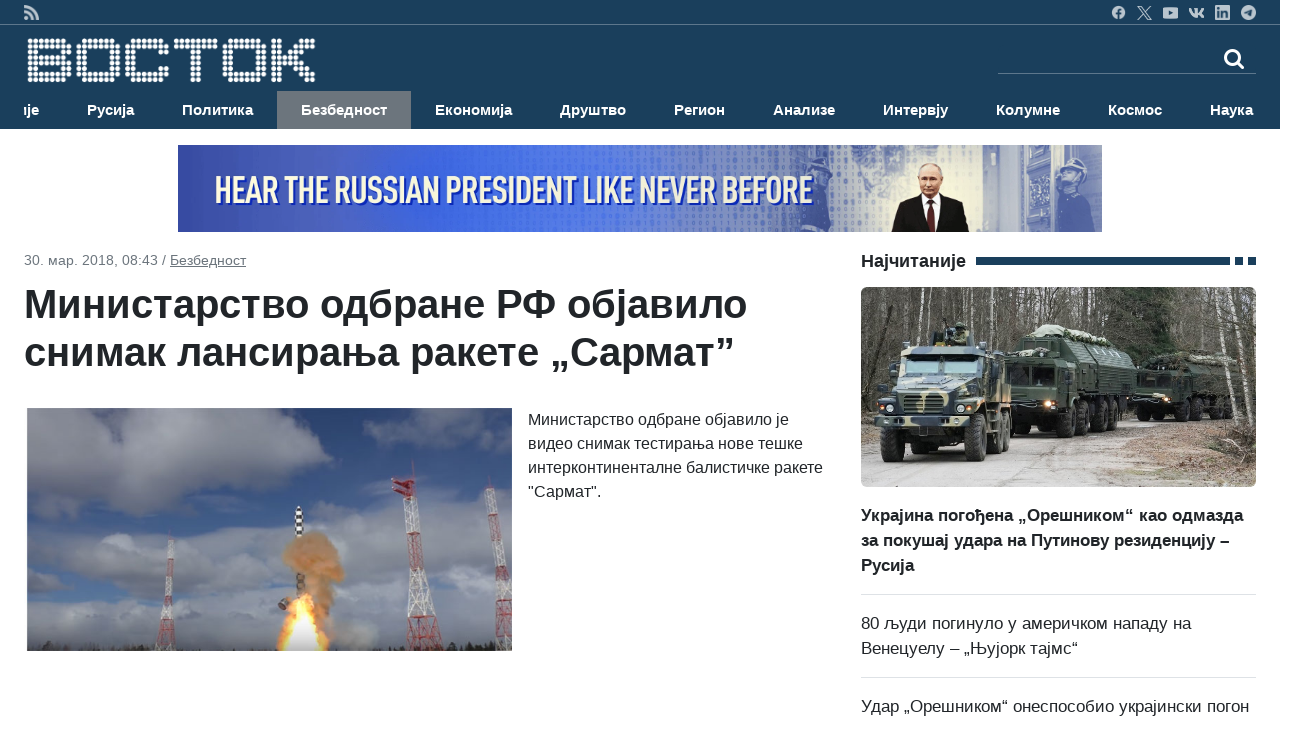

--- FILE ---
content_type: text/html; charset=UTF-8
request_url: https://vostok.rs/index.php?option=btg_novosti&catnovosti=7&idnovost=109055&Ministarstvo-odbrane-RF-objavilo-snimak-lansiranja-rakete-%EF%BF%BD%EF%BF%BD%EF%BF%BDSarmat%EF%BF%BD%EF%BF%BD%EF%BF%BD
body_size: 12025
content:


<!DOCTYPE html>
<html xmlns="http://www.w3.org/1999/xhtml" xml:lang="sr-rs" lang="sr-rs">

<head>
	<meta charset="utf-8">
	<meta http-equiv="X-UA-Compatible" content="IE=edge">
	<meta name="viewport" content="width=device-width, initial-scale=1">
	<title>Министарство одбране РФ објавило снимак лансирања ракете „Сармат”</title>

	<!-- <link href="sajt/sabloni2/css/bootstrap.min.css" rel="stylesheet"> -->
	<link href="https://cdn.jsdelivr.net/npm/bootstrap@5.3.3/dist/css/bootstrap.min.css" rel="stylesheet" integrity="sha384-QWTKZyjpPEjISv5WaRU9OFeRpok6YctnYmDr5pNlyT2bRjXh0JMhjY6hW+ALEwIH" crossorigin="anonymous">
	<link href="https://maxcdn.bootstrapcdn.com/font-awesome/4.2.0/css/font-awesome.min.css" rel="stylesheet">
	<link href="sajt/sabloni2/css/style_v2.css" rel="stylesheet">
	<link href="sajt/sabloni2/css/slajder_v2.css" rel="stylesheet">

	
	<meta name="keywords" content="Ministarstvo-odbrane-RF-objavilo-snimak-lansiranja-rakete-„Sarmat”, Министарство одбране РФ објавило снимак лансирања ракете „Сармат”">
	
	<meta name="description" content="Министарство одбране објавило је видео снимак тестирања нове тешке интерконтиненталне балистичке ракете &quot;Сармат&quot;.

Кратки 23-осекундни видео приказује лансирање ракете са космодрома ...">
	<meta property="og:site_name" content="ВОСТОК вести">
	<meta property="og:title" content="Министарство одбране РФ објавило снимак лансирања ракете „Сармат”" />
	<meta property="og:type" content="website" />
	<meta property="og:url" content="https://www.vostok.rs/index.php?option=btg_novosti&catnovosti=7&idnovost=109055&Ministarstvo-odbrane-RF-objavilo-snimak-lansiranja-rakete-%EF%BF%BD%EF%BF%BD%EF%BF%BDSarmat%EF%BF%BD%EF%BF%BD%EF%BF%BD" />
	<meta property="og:description" content="Министарство одбране објавило је видео снимак тестирања нове тешке интерконтиненталне балистичке ракете &quot;Сармат&quot;.

Кратки 23-осекундни видео приказује лансирање ракете са космодрома ..." />
	
	<meta property="og:image:width" content="1200" />
	<meta property="og:image:height" content="630" />

	<meta property="og:image" content="https://vostok.rs/sajt/doc/Image/novosti_sr/bezbednost/109055_vest_rusija-vesti-vostok.jpg"/>	
	<meta name="twitter:site" content="vostokvesti">
	<meta name="twitter:card" content="summary">
	<meta name="twitter:image:width" content="150">
	<meta name="twitter:image:height" content="150">

	<link rel="shortcut stilovi" href="sajt/sabloni2/img/favicon.ico" type="image/x-stilovi">
	<link rel="stilovi" href="sajt/sabloni2/img/fav.png" type="image/x-stilovi">
	<link rel="shortcut icon" href="sajt/static/favicon.ico" />

	<meta property="fb:admins" content="521605079" />
	<meta property="fb:app_id" content="107325186090942" />

	<link href="https://maxcdn.bootstrapcdn.com/font-awesome/4.2.0/css/font-awesome.min.css" rel="stylesheet">
	<link href='https://fonts.googleapis.com/css?family=Roboto+Condensed:700' rel='stylesheet' type='text/css'>
	<link href='https://fonts.googleapis.com/css?family=Ropa+Sans' rel='stylesheet' type='text/css'>

	<script src="sajt/sabloni2/js/jquery-1.11.3.min.js"></script>
	<script src="sajt/sabloni2/js/jquery-migrate-1.2.1.min.js"></script>

	<!-- REKLAME -->
	<script type="text/javascript" src="/sajt/js/jquery.cycle.all.min.js"></script>
	<script type="text/javascript">
		function RunMe() {
			$.fn.cycle.defaults.speed = 900;
			$.fn.cycle.defaults.timeout = 6000;

		}
		$(document).ready(
			function() {
				RunMe();
			}
		);
	</script>

	
		<script>
			//			    $(document).ready(function () {

			$('#fade-1C1').ready(function() {
				$('#fade-1C1').cycle({
					fx: 'fade'
				});
			});
			//			    });
		</script>

	
		<script>
			//			    $(document).ready(function () {

			$('#fadeD4').ready(function() {
				$('#fadeD4').cycle({
					fx: 'fade'
				});
			});
			//			    });
		</script>

	
		<script>
			//			    $(document).ready(function () {

			$('#fade12D4').ready(function() {
				$('#fade12D4').cycle({
					fx: 'fade'
				});
			});
			//			    });
		</script>

	
		<script>
			//			    $(document).ready(function () {

			$('#fade15D4').ready(function() {
				$('#fade15D4').cycle({
					fx: 'fade'
				});
			});
			//			    });
		</script>

	
		<script>
			//			    $(document).ready(function () {

			$('#fade16D4').ready(function() {
				$('#fade16D4').cycle({
					fx: 'fade'
				});
			});
			//			    });
		</script>

	
		<script>
			//			    $(document).ready(function () {

			$('#fade14D4').ready(function() {
				$('#fade14D4').cycle({
					fx: 'fade'
				});
			});
			//			    });
		</script>

	
		<script>
			//			    $(document).ready(function () {

			$('#fade11D4').ready(function() {
				$('#fade11D4').cycle({
					fx: 'fade'
				});
			});
			//			    });
		</script>

	
		<script>
			//			    $(document).ready(function () {

			$('#fade10D4').ready(function() {
				$('#fade10D4').cycle({
					fx: 'fade'
				});
			});
			//			    });
		</script>

	
		<script>
			//			    $(document).ready(function () {

			$('#fade4D4').ready(function() {
				$('#fade4D4').cycle({
					fx: 'fade'
				});
			});
			//			    });
		</script>

	
		<script>
			//			    $(document).ready(function () {

			$('#fade13D4').ready(function() {
				$('#fade13D4').cycle({
					fx: 'fade'
				});
			});
			//			    });
		</script>

	
		<script>
			//			    $(document).ready(function () {

			$('#fade5D4').ready(function() {
				$('#fade5D4').cycle({
					fx: 'fade'
				});
			});
			//			    });
		</script>

	
		<script>
			//			    $(document).ready(function () {

			$('#fade9D4').ready(function() {
				$('#fade9D4').cycle({
					fx: 'fade'
				});
			});
			//			    });
		</script>

	
		<script>
			//			    $(document).ready(function () {

			$('#fade8D4').ready(function() {
				$('#fade8D4').cycle({
					fx: 'fade'
				});
			});
			//			    });
		</script>

	
		<script>
			//			    $(document).ready(function () {

			$('#fade17D4').ready(function() {
				$('#fade17D4').cycle({
					fx: 'fade'
				});
			});
			//			    });
		</script>

	
		<script>
			//			    $(document).ready(function () {

			$('#fade3D4').ready(function() {
				$('#fade3D4').cycle({
					fx: 'fade'
				});
			});
			//			    });
		</script>

	
		<script>
			//			    $(document).ready(function () {

			$('#fade6D4').ready(function() {
				$('#fade6D4').cycle({
					fx: 'fade'
				});
			});
			//			    });
		</script>

	
		<script>
			//			    $(document).ready(function () {

			$('#fade7D4').ready(function() {
				$('#fade7D4').cycle({
					fx: 'fade'
				});
			});
			//			    });
		</script>

	
		<script>
			//			    $(document).ready(function () {

			$('#fade2D4').ready(function() {
				$('#fade2D4').cycle({
					fx: 'fade'
				});
			});
			//			    });
		</script>

	
		<script>
			//			    $(document).ready(function () {

			$('#fade1D4').ready(function() {
				$('#fade1D4').cycle({
					fx: 'fade'
				});
			});
			//			    });
		</script>

	
		<script>
			//			    $(document).ready(function () {

			$('#fadeD1').ready(function() {
				$('#fadeD1').cycle({
					fx: 'fade'
				});
			});
			//			    });
		</script>

	
		<script>
			//			    $(document).ready(function () {

			$('#fadeD3').ready(function() {
				$('#fadeD3').cycle({
					fx: 'fade'
				});
			});
			//			    });
		</script>

	
		<script>
			//			    $(document).ready(function () {

			$('#fade12D3').ready(function() {
				$('#fade12D3').cycle({
					fx: 'fade'
				});
			});
			//			    });
		</script>

	
		<script>
			//			    $(document).ready(function () {

			$('#fade15D3').ready(function() {
				$('#fade15D3').cycle({
					fx: 'fade'
				});
			});
			//			    });
		</script>

	
		<script>
			//			    $(document).ready(function () {

			$('#fade16D3').ready(function() {
				$('#fade16D3').cycle({
					fx: 'fade'
				});
			});
			//			    });
		</script>

	
		<script>
			//			    $(document).ready(function () {

			$('#fade14D3').ready(function() {
				$('#fade14D3').cycle({
					fx: 'fade'
				});
			});
			//			    });
		</script>

	
		<script>
			//			    $(document).ready(function () {

			$('#fade11D3').ready(function() {
				$('#fade11D3').cycle({
					fx: 'fade'
				});
			});
			//			    });
		</script>

	
		<script>
			//			    $(document).ready(function () {

			$('#fade10D3').ready(function() {
				$('#fade10D3').cycle({
					fx: 'fade'
				});
			});
			//			    });
		</script>

	
		<script>
			//			    $(document).ready(function () {

			$('#fade4D3').ready(function() {
				$('#fade4D3').cycle({
					fx: 'fade'
				});
			});
			//			    });
		</script>

	
		<script>
			//			    $(document).ready(function () {

			$('#fade13D3').ready(function() {
				$('#fade13D3').cycle({
					fx: 'fade'
				});
			});
			//			    });
		</script>

	
		<script>
			//			    $(document).ready(function () {

			$('#fade5D3').ready(function() {
				$('#fade5D3').cycle({
					fx: 'fade'
				});
			});
			//			    });
		</script>

	
		<script>
			//			    $(document).ready(function () {

			$('#fade9D3').ready(function() {
				$('#fade9D3').cycle({
					fx: 'fade'
				});
			});
			//			    });
		</script>

	
		<script>
			//			    $(document).ready(function () {

			$('#fade8D3').ready(function() {
				$('#fade8D3').cycle({
					fx: 'fade'
				});
			});
			//			    });
		</script>

	
		<script>
			//			    $(document).ready(function () {

			$('#fade17D3').ready(function() {
				$('#fade17D3').cycle({
					fx: 'fade'
				});
			});
			//			    });
		</script>

	
		<script>
			//			    $(document).ready(function () {

			$('#fade3D3').ready(function() {
				$('#fade3D3').cycle({
					fx: 'fade'
				});
			});
			//			    });
		</script>

	
		<script>
			//			    $(document).ready(function () {

			$('#fade6D3').ready(function() {
				$('#fade6D3').cycle({
					fx: 'fade'
				});
			});
			//			    });
		</script>

	
		<script>
			//			    $(document).ready(function () {

			$('#fade6D2').ready(function() {
				$('#fade6D2').cycle({
					fx: 'fade'
				});
			});
			//			    });
		</script>

	
		<script>
			//			    $(document).ready(function () {

			$('#fade7D2').ready(function() {
				$('#fade7D2').cycle({
					fx: 'fade'
				});
			});
			//			    });
		</script>

	
		<script>
			//			    $(document).ready(function () {

			$('#fade7D3').ready(function() {
				$('#fade7D3').cycle({
					fx: 'fade'
				});
			});
			//			    });
		</script>

	
		<script>
			//			    $(document).ready(function () {

			$('#fade2D3').ready(function() {
				$('#fade2D3').cycle({
					fx: 'fade'
				});
			});
			//			    });
		</script>

	
		<script>
			//			    $(document).ready(function () {

			$('#fadeD2').ready(function() {
				$('#fadeD2').cycle({
					fx: 'fade'
				});
			});
			//			    });
		</script>

	
		<script>
			//			    $(document).ready(function () {

			$('#fade12D2').ready(function() {
				$('#fade12D2').cycle({
					fx: 'fade'
				});
			});
			//			    });
		</script>

	
		<script>
			//			    $(document).ready(function () {

			$('#fade15D2').ready(function() {
				$('#fade15D2').cycle({
					fx: 'fade'
				});
			});
			//			    });
		</script>

	
		<script>
			//			    $(document).ready(function () {

			$('#fade16D2').ready(function() {
				$('#fade16D2').cycle({
					fx: 'fade'
				});
			});
			//			    });
		</script>

	
		<script>
			//			    $(document).ready(function () {

			$('#fade14D2').ready(function() {
				$('#fade14D2').cycle({
					fx: 'fade'
				});
			});
			//			    });
		</script>

	
		<script>
			//			    $(document).ready(function () {

			$('#fade11D2').ready(function() {
				$('#fade11D2').cycle({
					fx: 'fade'
				});
			});
			//			    });
		</script>

	
		<script>
			//			    $(document).ready(function () {

			$('#fade10D2').ready(function() {
				$('#fade10D2').cycle({
					fx: 'fade'
				});
			});
			//			    });
		</script>

	
		<script>
			//			    $(document).ready(function () {

			$('#fade4D2').ready(function() {
				$('#fade4D2').cycle({
					fx: 'fade'
				});
			});
			//			    });
		</script>

	
		<script>
			//			    $(document).ready(function () {

			$('#fade13D2').ready(function() {
				$('#fade13D2').cycle({
					fx: 'fade'
				});
			});
			//			    });
		</script>

	
		<script>
			//			    $(document).ready(function () {

			$('#fade5D2').ready(function() {
				$('#fade5D2').cycle({
					fx: 'fade'
				});
			});
			//			    });
		</script>

	
		<script>
			//			    $(document).ready(function () {

			$('#fade9D2').ready(function() {
				$('#fade9D2').cycle({
					fx: 'fade'
				});
			});
			//			    });
		</script>

	
		<script>
			//			    $(document).ready(function () {

			$('#fade8D2').ready(function() {
				$('#fade8D2').cycle({
					fx: 'fade'
				});
			});
			//			    });
		</script>

	
		<script>
			//			    $(document).ready(function () {

			$('#fade17D2').ready(function() {
				$('#fade17D2').cycle({
					fx: 'fade'
				});
			});
			//			    });
		</script>

	
		<script>
			//			    $(document).ready(function () {

			$('#fade3D2').ready(function() {
				$('#fade3D2').cycle({
					fx: 'fade'
				});
			});
			//			    });
		</script>

	
		<script>
			//			    $(document).ready(function () {

			$('#fade2D2').ready(function() {
				$('#fade2D2').cycle({
					fx: 'fade'
				});
			});
			//			    });
		</script>

	
		<script>
			//			    $(document).ready(function () {

			$('#fade1D2').ready(function() {
				$('#fade1D2').cycle({
					fx: 'fade'
				});
			});
			//			    });
		</script>

	
		<script>
			//			    $(document).ready(function () {

			$('#fade1D3').ready(function() {
				$('#fade1D3').cycle({
					fx: 'fade'
				});
			});
			//			    });
		</script>

	
		<script>
			//			    $(document).ready(function () {

			$('#fade-1C3').ready(function() {
				$('#fade-1C3').cycle({
					fx: 'fade'
				});
			});
			//			    });
		</script>

	
		<script>
			//			    $(document).ready(function () {

			$('#fade-1IS').ready(function() {
				$('#fade-1IS').cycle({
					fx: 'fade'
				});
			});
			//			    });
		</script>

	
		<script>
			//			    $(document).ready(function () {

			$('#fade-1IS').ready(function() {
				$('#fade-1IS').cycle({
					fx: 'fade'
				});
			});
			//			    });
		</script>

	
		<script>
			//			    $(document).ready(function () {

			$('#fade-1IS').ready(function() {
				$('#fade-1IS').cycle({
					fx: 'fade'
				});
			});
			//			    });
		</script>

	
		<script>
			//			    $(document).ready(function () {

			$('#fade-1IS').ready(function() {
				$('#fade-1IS').cycle({
					fx: 'fade'
				});
			});
			//			    });
		</script>

	
		<script>
			//			    $(document).ready(function () {

			$('#fade-1IS').ready(function() {
				$('#fade-1IS').cycle({
					fx: 'fade'
				});
			});
			//			    });
		</script>

	
		<script>
			//			    $(document).ready(function () {

			$('#fade-1IS').ready(function() {
				$('#fade-1IS').cycle({
					fx: 'fade'
				});
			});
			//			    });
		</script>

	
		<script>
			//			    $(document).ready(function () {

			$('#fade-1IS').ready(function() {
				$('#fade-1IS').cycle({
					fx: 'fade'
				});
			});
			//			    });
		</script>

	
		<script>
			//			    $(document).ready(function () {

			$('#fade-1IS').ready(function() {
				$('#fade-1IS').cycle({
					fx: 'fade'
				});
			});
			//			    });
		</script>

	
		<script>
			//			    $(document).ready(function () {

			$('#fade-1IS').ready(function() {
				$('#fade-1IS').cycle({
					fx: 'fade'
				});
			});
			//			    });
		</script>

	
		<script>
			//			    $(document).ready(function () {

			$('#fade-1IS').ready(function() {
				$('#fade-1IS').cycle({
					fx: 'fade'
				});
			});
			//			    });
		</script>

	
		<script>
			//			    $(document).ready(function () {

			$('#fade7D5').ready(function() {
				$('#fade7D5').cycle({
					fx: 'fade'
				});
			});
			//			    });
		</script>

	
		<script>
			//			    $(document).ready(function () {

			$('#fade6D5').ready(function() {
				$('#fade6D5').cycle({
					fx: 'fade'
				});
			});
			//			    });
		</script>

	
		<script>
			//			    $(document).ready(function () {

			$('#fade2D5').ready(function() {
				$('#fade2D5').cycle({
					fx: 'fade'
				});
			});
			//			    });
		</script>

	
		<script>
			//			    $(document).ready(function () {

			$('#fade1D5').ready(function() {
				$('#fade1D5').cycle({
					fx: 'fade'
				});
			});
			//			    });
		</script>

	
		<script>
			//			    $(document).ready(function () {

			$('#fade-1C4').ready(function() {
				$('#fade-1C4').cycle({
					fx: 'fade'
				});
			});
			//			    });
		</script>

	
		<script>
			//			    $(document).ready(function () {

			$('#fade-1C5').ready(function() {
				$('#fade-1C5').cycle({
					fx: 'fade'
				});
			});
			//			    });
		</script>

	
		<script>
			//			    $(document).ready(function () {

			$('#fade14D1').ready(function() {
				$('#fade14D1').cycle({
					fx: 'fade'
				});
			});
			//			    });
		</script>

	
		<script>
			//			    $(document).ready(function () {

			$('#fade18D1').ready(function() {
				$('#fade18D1').cycle({
					fx: 'fade'
				});
			});
			//			    });
		</script>

	
		<script>
			//			    $(document).ready(function () {

			$('#fade11D1').ready(function() {
				$('#fade11D1').cycle({
					fx: 'fade'
				});
			});
			//			    });
		</script>

	
		<script>
			//			    $(document).ready(function () {

			$('#fade1D1').ready(function() {
				$('#fade1D1').cycle({
					fx: 'fade'
				});
			});
			//			    });
		</script>

	
		<script>
			//			    $(document).ready(function () {

			$('#fade2D1').ready(function() {
				$('#fade2D1').cycle({
					fx: 'fade'
				});
			});
			//			    });
		</script>

	
		<script>
			//			    $(document).ready(function () {

			$('#fade4D1').ready(function() {
				$('#fade4D1').cycle({
					fx: 'fade'
				});
			});
			//			    });
		</script>

	
		<script>
			//			    $(document).ready(function () {

			$('#fade12D1').ready(function() {
				$('#fade12D1').cycle({
					fx: 'fade'
				});
			});
			//			    });
		</script>

	
		<script>
			//			    $(document).ready(function () {

			$('#fade10D1').ready(function() {
				$('#fade10D1').cycle({
					fx: 'fade'
				});
			});
			//			    });
		</script>

	
		<script>
			//			    $(document).ready(function () {

			$('#fade10D1').ready(function() {
				$('#fade10D1').cycle({
					fx: 'fade'
				});
			});
			//			    });
		</script>

	
		<script>
			//			    $(document).ready(function () {

			$('#fade13D1').ready(function() {
				$('#fade13D1').cycle({
					fx: 'fade'
				});
			});
			//			    });
		</script>

	
		<script>
			//			    $(document).ready(function () {

			$('#fade5D1').ready(function() {
				$('#fade5D1').cycle({
					fx: 'fade'
				});
			});
			//			    });
		</script>

	
		<script>
			//			    $(document).ready(function () {

			$('#fade9D1').ready(function() {
				$('#fade9D1').cycle({
					fx: 'fade'
				});
			});
			//			    });
		</script>

	
		<script>
			//			    $(document).ready(function () {

			$('#fade15D1').ready(function() {
				$('#fade15D1').cycle({
					fx: 'fade'
				});
			});
			//			    });
		</script>

	
		<script>
			//			    $(document).ready(function () {

			$('#fade16D1').ready(function() {
				$('#fade16D1').cycle({
					fx: 'fade'
				});
			});
			//			    });
		</script>

	
		<script>
			//			    $(document).ready(function () {

			$('#fade6D1').ready(function() {
				$('#fade6D1').cycle({
					fx: 'fade'
				});
			});
			//			    });
		</script>

	
		<script>
			//			    $(document).ready(function () {

			$('#fade3D1').ready(function() {
				$('#fade3D1').cycle({
					fx: 'fade'
				});
			});
			//			    });
		</script>

	
		<script>
			//			    $(document).ready(function () {

			$('#fade17D1').ready(function() {
				$('#fade17D1').cycle({
					fx: 'fade'
				});
			});
			//			    });
		</script>

	
		<script>
			//			    $(document).ready(function () {

			$('#fade8D1').ready(function() {
				$('#fade8D1').cycle({
					fx: 'fade'
				});
			});
			//			    });
		</script>

	
		<script>
			//			    $(document).ready(function () {

			$('#fade7D1').ready(function() {
				$('#fade7D1').cycle({
					fx: 'fade'
				});
			});
			//			    });
		</script>

	
		<script>
			//			    $(document).ready(function () {

			$('#fade-1C2').ready(function() {
				$('#fade-1C2').cycle({
					fx: 'fade'
				});
			});
			//			    });
		</script>

	
		<script>
			//			    $(document).ready(function () {

			$('#fade7PD').ready(function() {
				$('#fade7PD').cycle({
					fx: 'fade'
				});
			});
			//			    });
		</script>

	
		<script>
			//			    $(document).ready(function () {

			$('#fade2PD').ready(function() {
				$('#fade2PD').cycle({
					fx: 'fade'
				});
			});
			//			    });
		</script>

	
		<script>
			//			    $(document).ready(function () {

			$('#fade6PD').ready(function() {
				$('#fade6PD').cycle({
					fx: 'fade'
				});
			});
			//			    });
		</script>

	
		<script>
			//			    $(document).ready(function () {

			$('#fade1PD').ready(function() {
				$('#fade1PD').cycle({
					fx: 'fade'
				});
			});
			//			    });
		</script>

	
		<script>
			//			    $(document).ready(function () {

			$('#fade12PD').ready(function() {
				$('#fade12PD').cycle({
					fx: 'fade'
				});
			});
			//			    });
		</script>

	
		<script>
			//			    $(document).ready(function () {

			$('#fade15PD').ready(function() {
				$('#fade15PD').cycle({
					fx: 'fade'
				});
			});
			//			    });
		</script>

	
		<script>
			//			    $(document).ready(function () {

			$('#fade16PD').ready(function() {
				$('#fade16PD').cycle({
					fx: 'fade'
				});
			});
			//			    });
		</script>

	
		<script>
			//			    $(document).ready(function () {

			$('#fade14PD').ready(function() {
				$('#fade14PD').cycle({
					fx: 'fade'
				});
			});
			//			    });
		</script>

	
		<script>
			//			    $(document).ready(function () {

			$('#fade13PD').ready(function() {
				$('#fade13PD').cycle({
					fx: 'fade'
				});
			});
			//			    });
		</script>

	
		<script>
			//			    $(document).ready(function () {

			$('#fade17PD').ready(function() {
				$('#fade17PD').cycle({
					fx: 'fade'
				});
			});
			//			    });
		</script>

	
		<script>
			//			    $(document).ready(function () {

			$('#fade11PD').ready(function() {
				$('#fade11PD').cycle({
					fx: 'fade'
				});
			});
			//			    });
		</script>

	
		<script>
			//			    $(document).ready(function () {

			$('#fade9PD').ready(function() {
				$('#fade9PD').cycle({
					fx: 'fade'
				});
			});
			//			    });
		</script>

	
		<script>
			//			    $(document).ready(function () {

			$('#fade5PD').ready(function() {
				$('#fade5PD').cycle({
					fx: 'fade'
				});
			});
			//			    });
		</script>

	
		<script>
			//			    $(document).ready(function () {

			$('#fade10PD').ready(function() {
				$('#fade10PD').cycle({
					fx: 'fade'
				});
			});
			//			    });
		</script>

	
		<script>
			//			    $(document).ready(function () {

			$('#fade4PD').ready(function() {
				$('#fade4PD').cycle({
					fx: 'fade'
				});
			});
			//			    });
		</script>

	
		<script>
			//			    $(document).ready(function () {

			$('#fade15V').ready(function() {
				$('#fade15V').cycle({
					fx: 'fade'
				});
			});
			//			    });
		</script>

	
		<script>
			//			    $(document).ready(function () {

			$('#fade16V').ready(function() {
				$('#fade16V').cycle({
					fx: 'fade'
				});
			});
			//			    });
		</script>

	
		<script>
			//			    $(document).ready(function () {

			$('#fade14V').ready(function() {
				$('#fade14V').cycle({
					fx: 'fade'
				});
			});
			//			    });
		</script>

	
		<script>
			//			    $(document).ready(function () {

			$('#fade13V').ready(function() {
				$('#fade13V').cycle({
					fx: 'fade'
				});
			});
			//			    });
		</script>

	
		<script>
			//			    $(document).ready(function () {

			$('#fade17V').ready(function() {
				$('#fade17V').cycle({
					fx: 'fade'
				});
			});
			//			    });
		</script>

	
		<script>
			//			    $(document).ready(function () {

			$('#fade6V').ready(function() {
				$('#fade6V').cycle({
					fx: 'fade'
				});
			});
			//			    });
		</script>

	
		<script>
			//			    $(document).ready(function () {

			$('#fade12V').ready(function() {
				$('#fade12V').cycle({
					fx: 'fade'
				});
			});
			//			    });
		</script>

	
		<script>
			//			    $(document).ready(function () {

			$('#fade1V').ready(function() {
				$('#fade1V').cycle({
					fx: 'fade'
				});
			});
			//			    });
		</script>

	
		<script>
			//			    $(document).ready(function () {

			$('#fade11V').ready(function() {
				$('#fade11V').cycle({
					fx: 'fade'
				});
			});
			//			    });
		</script>

	
		<script>
			//			    $(document).ready(function () {

			$('#fade9V').ready(function() {
				$('#fade9V').cycle({
					fx: 'fade'
				});
			});
			//			    });
		</script>

	
		<script>
			//			    $(document).ready(function () {

			$('#fade5V').ready(function() {
				$('#fade5V').cycle({
					fx: 'fade'
				});
			});
			//			    });
		</script>

	
		<script>
			//			    $(document).ready(function () {

			$('#fade10V').ready(function() {
				$('#fade10V').cycle({
					fx: 'fade'
				});
			});
			//			    });
		</script>

	
		<script>
			//			    $(document).ready(function () {

			$('#fade4V').ready(function() {
				$('#fade4V').cycle({
					fx: 'fade'
				});
			});
			//			    });
		</script>

	
		<script>
			//			    $(document).ready(function () {

			$('#fade8V').ready(function() {
				$('#fade8V').cycle({
					fx: 'fade'
				});
			});
			//			    });
		</script>

	
		<script>
			//			    $(document).ready(function () {

			$('#fade3V').ready(function() {
				$('#fade3V').cycle({
					fx: 'fade'
				});
			});
			//			    });
		</script>

	
		<script>
			//			    $(document).ready(function () {

			$('#fade7V').ready(function() {
				$('#fade7V').cycle({
					fx: 'fade'
				});
			});
			//			    });
		</script>

	
		<script>
			//			    $(document).ready(function () {

			$('#fade2V').ready(function() {
				$('#fade2V').cycle({
					fx: 'fade'
				});
			});
			//			    });
		</script>

	
		<script>
			//			    $(document).ready(function () {

			$('#fade15V').ready(function() {
				$('#fade15V').cycle({
					fx: 'fade'
				});
			});
			//			    });
		</script>

	
		<script>
			//			    $(document).ready(function () {

			$('#fade12V').ready(function() {
				$('#fade12V').cycle({
					fx: 'fade'
				});
			});
			//			    });
		</script>

	
		<script>
			//			    $(document).ready(function () {

			$('#fade16V').ready(function() {
				$('#fade16V').cycle({
					fx: 'fade'
				});
			});
			//			    });
		</script>

	
		<script>
			//			    $(document).ready(function () {

			$('#fade14V').ready(function() {
				$('#fade14V').cycle({
					fx: 'fade'
				});
			});
			//			    });
		</script>

	
		<script>
			//			    $(document).ready(function () {

			$('#fade13V').ready(function() {
				$('#fade13V').cycle({
					fx: 'fade'
				});
			});
			//			    });
		</script>

	
		<script>
			//			    $(document).ready(function () {

			$('#fade17V').ready(function() {
				$('#fade17V').cycle({
					fx: 'fade'
				});
			});
			//			    });
		</script>

	
		<script>
			//			    $(document).ready(function () {

			$('#fade11V').ready(function() {
				$('#fade11V').cycle({
					fx: 'fade'
				});
			});
			//			    });
		</script>

	
		<script>
			//			    $(document).ready(function () {

			$('#fade9V').ready(function() {
				$('#fade9V').cycle({
					fx: 'fade'
				});
			});
			//			    });
		</script>

	
		<script>
			//			    $(document).ready(function () {

			$('#fade5V').ready(function() {
				$('#fade5V').cycle({
					fx: 'fade'
				});
			});
			//			    });
		</script>

	
		<script>
			//			    $(document).ready(function () {

			$('#fade10V').ready(function() {
				$('#fade10V').cycle({
					fx: 'fade'
				});
			});
			//			    });
		</script>

	
		<script>
			//			    $(document).ready(function () {

			$('#fade1V').ready(function() {
				$('#fade1V').cycle({
					fx: 'fade'
				});
			});
			//			    });
		</script>

	
		<script>
			//			    $(document).ready(function () {

			$('#fade6V').ready(function() {
				$('#fade6V').cycle({
					fx: 'fade'
				});
			});
			//			    });
		</script>

	
		<script>
			//			    $(document).ready(function () {

			$('#fade2V').ready(function() {
				$('#fade2V').cycle({
					fx: 'fade'
				});
			});
			//			    });
		</script>

	
		<script>
			//			    $(document).ready(function () {

			$('#fade3V').ready(function() {
				$('#fade3V').cycle({
					fx: 'fade'
				});
			});
			//			    });
		</script>

	
		<script>
			//			    $(document).ready(function () {

			$('#fade8V').ready(function() {
				$('#fade8V').cycle({
					fx: 'fade'
				});
			});
			//			    });
		</script>

	
		<script>
			//			    $(document).ready(function () {

			$('#fade4V').ready(function() {
				$('#fade4V').cycle({
					fx: 'fade'
				});
			});
			//			    });
		</script>

	
		<script>
			//			    $(document).ready(function () {

			$('#fade7V').ready(function() {
				$('#fade7V').cycle({
					fx: 'fade'
				});
			});
			//			    });
		</script>

	
		<script>
			//			    $(document).ready(function () {

			$('#fade-1V').ready(function() {
				$('#fade-1V').cycle({
					fx: 'fade'
				});
			});
			//			    });
		</script>

	
		<script>
			//			    $(document).ready(function () {

			$('#fadeV').ready(function() {
				$('#fadeV').cycle({
					fx: 'fade'
				});
			});
			//			    });
		</script>

	
		<script>
			//			    $(document).ready(function () {

			$('#fade-1V').ready(function() {
				$('#fade-1V').cycle({
					fx: 'fade'
				});
			});
			//			    });
		</script>

	
		<script>
			//			    $(document).ready(function () {

			$('#fadeD12').ready(function() {
				$('#fadeD12').cycle({
					fx: 'fade'
				});
			});
			//			    });
		</script>

	
		<script>
			//			    $(document).ready(function () {

			$('#fade-1D12').ready(function() {
				$('#fade-1D12').cycle({
					fx: 'fade'
				});
			});
			//			    });
		</script>

	
		<script>
			//			    $(document).ready(function () {

			$('#fadeD1').ready(function() {
				$('#fadeD1').cycle({
					fx: 'fade'
				});
			});
			//			    });
		</script>

	
		<script>
			//			    $(document).ready(function () {

			$('#fadePD').ready(function() {
				$('#fadePD').cycle({
					fx: 'fade'
				});
			});
			//			    });
		</script>

	
		<script>
			//			    $(document).ready(function () {

			$('#fadeD4').ready(function() {
				$('#fadeD4').cycle({
					fx: 'fade'
				});
			});
			//			    });
		</script>

	
		<script>
			//			    $(document).ready(function () {

			$('#fadeIS').ready(function() {
				$('#fadeIS').cycle({
					fx: 'fade'
				});
			});
			//			    });
		</script>

	
		<script>
			//			    $(document).ready(function () {

			$('#fade-1C5').ready(function() {
				$('#fade-1C5').cycle({
					fx: 'fade'
				});
			});
			//			    });
		</script>

	
	<script type="text/javascript">
		$(document).ready(function() {
			$(".kreatki-link .show-preuzmi-link").click(function() {
				$(this).hide();
				$(".kreatki-link .hide-preuzmi-link").css("display", "block");
			});
		});
	</script>

	
	<style>
		.panel-body:not(.two-col) {
			padding: 0px
		}

		.glyphicon {
			margin-right: 5px;
		}

		.glyphicon-new-window {
			margin-left: 5px;
		}

		.panel-body .radio,
		.panel-body .checkbox {
			margin-top: 0px;
			margin-bottom: 0px;
		}

		.panel-body .list-group {
			margin-bottom: 0;
		}

		.margin-bottom-none {
			margin-bottom: 0;
		}

		.panel-body .radio label,
		.panel-body .checkbox label {
			display: block;
		}

		.panel-poll * {
			color: white;
		}

		.panel-poll button.btn.btn-primary.btn-block {
			border-color: white;
			background-color: #1a3f5c;
		}

		.panel-poll button:hover {
			opacity: .5;
		}

		.panel-poll {
			background-color: #1a3f5c;
			border-color: #ddd;
		}

		.panel-poll .panel-heading,
		.panel-poll .panel-footer {
			background-color: #1a3f5c;
			border-color: #ddd;
		}
	</style>
</head>
<body onLoad="RunMe();">
	
<style>
    #navbar-collapse {
        transition: height 1s ease, opacity 1s ease;
    }

    @media (max-width: 992px) {
        #navbar-collapse.show {
            position: absolute;
            top: 50;
            left: 0;
            width: 100%;
            background-color: #1a3f5c;
            z-index: 9999;
        }
    }

    #mobile-search-overlay {
        position: fixed;
        top: 0;
        left: 0;
        width: 100%;
        height: 100%;
        background-color: rgba(0, 0, 0, 0.5);
        z-index: 9999;
        display: none;
        box-sizing: border-box;
    }

    .search-inner {
        background-color: #0D202E;
        margin: 0 auto;
        max-width: 600px;
        padding: 10px;
        position: relative;
    }

    body.no-scroll {
        overflow: hidden;
    }
</style>

<div id="header_wrapper1" class="d-grid align-items-center">
    <div class="mx-4">
        <div class="row">
            <div class="col-lg-12 header_social vostok-container">
                <ul>
                    <li class="me-2 float-start"><a href="https://vostok.rs/useRss.php" target="_blank" title="RSS"><img src="sajt/sabloni2/img/social2/rss.png"></a></li>
                    <li class="me-2"><a href="https://www.facebook.com/vostok.vesti/" target="_blank" title="Facebook"><img src="sajt/sabloni2/img/social2/facebook.png"></a></li>
                    <li class="me-2"><a href="https://x.com/vostokvesti" target="_blank" title="X"><img src="sajt/sabloni2/img/social2/x.png"></a></li>
                    <li class="me-2"><a href="https://www.youtube.com/user/vostokvesti" target="_blank" title="YouTube"><img src="sajt/sabloni2/img/social2/youtube.png"></a></li>
                    <li class="me-2"><a href="http://vk.com/vostokvesti" target="_blank" title="VKontakte"><img src="sajt/sabloni2/img/social2/vkontakte.png"></a></li>
                    <li class="me-2"><a href="https://www.linkedin.com/in/vostokvesti/" target="_blank" title="LinkedIn"><img src="sajt/sabloni2/img/social2/linkedin.png"></a></li>
                    <li><a href="https://t.me/vostokvesti" target="_blank" title="Telegram"><img src="sajt/sabloni2/img/social2/telegram.png"></a></li>
                </ul>
            </div>
        </div>
    </div>
</div>

<div id="header_wrapper2" class="pt-lg-1 pt-0">
    <div class="vostok-container">
        <div class="mx-4">
            <div class="row d-none d-lg-flex">
                <div class="col-lg-4 my-2 col-12">
                    <a href="/index.php"><img class="w-75" src="sajt/sabloni2/img/logo-vostok1.png" alt="vostok_logo" title="ВОСТОК | Вести из Русије на српском"></a>
                </div>
                <div class="col-lg-4 offset-lg-4 d-flex justify-content-end align-items-center">
                    <div class="div-inline" id="searchform1">
                        <div class="input-group">
                            <input type="text" class="form-control border-0 header-search text-white py-0" id="headerSearchInput">
                            <button type="button" class="btn bg-vostok d-flex border-0 justify-content-center align-items-center" onclick="pretragaHeader()"><i class="fa fa-search fa-lg text-white"></i></button>
                        </div>
                    </div>
                    <script>
                        function pretragaHeader() {
                            var upit = document.getElementById('headerSearchInput').value;
                            if (upit.length < 3) {
                                alert("Претрага мора имати најмање три карактера.");
                                return;
                            }
                            var url = '/index.php?pojam_pretraga=' + encodeURIComponent(upit) + '&option=btg_pretraga';
                            window.location.href = url;
                        }
                    </script>
                </div>
            </div>
        </div>
    </div>
</div>

<nav id="mobile_header_wrapper2" class="navbar navbar-expand-lg bg-vostok py-0">
    <div class="mx-4 d-block w-100">
        <a class="d-lg-none" href="/index.php">
            <img class="w-25 d-sm-inline d-none my-2" src="sajt/sabloni2/img/logo-vostok1.png" alt="vostok_logo" title="ВОСТОК | Вести из Русије на српском">
            <img class="w-50 d-sm-none d-inline my-2" src="sajt/sabloni2/img/logo-vostok1.png" alt="vostok_logo" title="ВОСТОК | Вести из Русије на српском">
        </a>
        <button id="navbar-toggler" style="box-shadow: none;" class="navbar-toggler my-2 float-end border-0 pe-0" type="button" aria-expanded="false" aria-label="Toggle navigation">
            <span role="button"><i class="fa fa-bars text-white" aria-hidden="true"></i></span>
        </button>
        <button id="mobile-search-toggler" style="box-shadow: none;" class="navbar-toggler my-2 float-end border-0" type="button" aria-expanded="false" aria-label="Toggle mobile search">
            <span role="button"><i class="fa fa-search text-white" aria-hidden="true"></i></span>
        </button>
        <div id="navbar-collapse" class="collapse navbar-collapse pb-lg-0 pb-2 vostok-container">
            <div class="navbar-nav w-100 d-flex justify-content-evenly overflow-x-auto">
                <a class="nav-link text-white fw-bold py-lg-2 px-lg-4 py-1 px-0 mx-md-0 mx-4 header_option header_option_border" href="/index.php?option=btg_novosti">Најновије</a>
                <a class="nav-link text-white fw-bold py-lg-2 px-lg-4 py-1 px-0 mx-md-0 mx-4 header_option header_option_border " href="/index.php?option=btg_novosti&catnovosti=1">Русија</a>
                <a class="nav-link text-white fw-bold py-lg-2 px-lg-4 py-1 px-0 mx-md-0 mx-4 header_option header_option_border " href="/index.php?option=btg_novosti&catnovosti=2">Политика</a>
                <a class="nav-link text-white fw-bold py-lg-2 px-lg-4 py-1 px-0 mx-md-0 mx-4 header_option header_option_border header_option_active" href="/index.php?option=btg_novosti&catnovosti=7">Безбедност</a>
                <a class="nav-link text-white fw-bold py-lg-2 px-lg-4 py-1 px-0 mx-md-0 mx-4 header_option header_option_border " href="/index.php?option=btg_novosti&catnovosti=6">Економија</a>
                <a class="nav-link text-white fw-bold py-lg-2 px-lg-4 py-1 px-0 mx-md-0 mx-4 header_option header_option_border " href="/index.php?option=btg_novosti&catnovosti=3">Друштво</a>
                <a class="nav-link text-white fw-bold py-lg-2 px-lg-4 py-1 px-0 mx-md-0 mx-4 header_option header_option_border " href="/index.php?option=btg_novosti&catnovosti=17">Регион</a>
                <a class="nav-link text-white fw-bold py-lg-2 px-lg-4 py-1 px-0 mx-md-0 mx-4 header_option header_option_border " href="/index.php?option=btg_novosti&catnovosti=8">Анализе</a>
                <a class="nav-link text-white fw-bold py-lg-2 px-lg-4 py-1 px-0 mx-md-0 mx-4 header_option header_option_border " href="/index.php?option=btg_novosti&catnovosti=9">Интервју</a>
                <a class="nav-link text-white fw-bold py-lg-2 px-lg-4 py-1 px-0 mx-md-0 mx-4 header_option header_option_border " href="/index.php?option=btg_novosti&catnovosti=5">Колумне</a>
                <a class="nav-link text-white fw-bold py-lg-2 px-lg-4 py-1 px-0 mx-md-0 mx-4 header_option header_option_border " href="/index.php?option=btg_novosti&catnovosti=13">Космос</a>
                <a class="nav-link text-white fw-bold py-lg-2 px-lg-4 py-1 px-0 mx-md-0 mx-4 header_option header_option_border " href="/index.php?option=btg_novosti&catnovosti=4">Наука</a>
                <a class="nav-link text-white fw-bold py-lg-2 px-lg-4 py-1 px-0 mx-md-0 mx-4 header_option " href="/index.php?option=btg_novosti&catnovosti=10">Култура</a>
            </div>
        </div>
    </div>
</nav>

<div id="mobile-search-overlay">
    <div class="search-inner">
        <div class="mx-3">
            <div class="input-group">
                <input type="text" class="form-control border-0 py-0 rounded-0" id="mobileSearchInput" placeholder="Претрага..." style="height: 30px;">
                <button type="button" class="btn btn-sm btn-secondary d-flex border-0 rounded-0 justify-content-center align-items-center" onclick="pretragaMobile()">Претражи</button>
            </div>
        </div>
    </div>
</div>

<script>
    var overlay = document.getElementById('mobile-search-overlay');
    var mobileSearchInner = overlay.querySelector('.search-inner');
    var mobileSearchToggler = document.getElementById('mobile-search-toggler');

    mobileSearchToggler.addEventListener('click', function() {
        if (overlay.style.display === 'none' || overlay.style.display === '') {
            overlay.style.display = 'block';
            document.body.classList.add('no-scroll');
            document.getElementById('mobileSearchInput').focus();
        } else {
            overlay.style.display = 'none';
            document.body.classList.remove('no-scroll');
        }
    });

    overlay.addEventListener('click', function(e) {
        if (!mobileSearchInner.contains(e.target)) {
            overlay.style.display = 'none';
            document.body.classList.remove('no-scroll');
        }
    });

    function pretragaMobile() {
        var upit = document.getElementById('mobileSearchInput').value;
        if (upit.length < 3) {
            alert("Претрага мора имати најмање три карактера.");
            return;
        }
        var url = '/index.php?pojam_pretraga=' + encodeURIComponent(upit) + '&option=btg_pretraga';
        window.location.href = url;
    }

    document.addEventListener('DOMContentLoaded', function() {
        const header1 = document.getElementById('header_wrapper1');
        const header2 = document.getElementById('mobile_header_wrapper2');
        const searchInner = document.querySelector('#mobile-search-overlay .search-inner');

        function updateSearchMargin() {
            let header1Height = (header1 && header1.offsetHeight) ? header1.offsetHeight : 0;
            let header2Height = (header2 && header2.offsetHeight) ? header2.offsetHeight : 0;

            if (window.scrollY > 0) {
                header1Height = 0;
            }

            searchInner.style.marginTop = (header1Height + header2Height) + 'px';
        }

        updateSearchMargin();
        window.addEventListener('scroll', updateSearchMargin);
    });
</script>	<div class="vostok-container">
		<div class="mx-4 mt-3">
			<div class="row">
									<div class="col-12 mb-3 d-md-flex d-none justify-content-center align-items-center">
						<img
							src="sajt/sabloni2/img/ad/putin_rt.webp"
							alt="Путин РТ"
							class="w-75"
							style="cursor: pointer;"
							data-link="https://putinspeaks-rt.com/"
							onclick="window.open(this.getAttribute('data-link'), '_blank');">

					</div>
					<div class="col-12 mb-3 d-md-none d-flex justify-content-center align-items-center">
						<img
							src="sajt/sabloni2/img/ad/putin_rt.webp"
							alt="Путин РТ"
							class="w-100"
							style="cursor: pointer;"
							data-link="https://putinspeaks-rt.com/"
							onclick="window.open(this.getAttribute('data-link'), '_blank');">

					</div>
								<div class="col-md-8 col-sm-12 col-xs-12">

								<div class="row">
				<div class="col-12">
					<span class="text-secondary font-size-14">30. мар. 2018, 08:43 / <a class="bredcrumb-category text-secondary" href="/index.php?option=btg_novosti&catnovosti=7">Безбедност</a></span>
				</div>
				<div class="col-12 mt-2">
					<h1 class="fw-bolder">Министарство одбране РФ објавило снимак лансирања ракете „Сармат”</h1>
				</div>
			</div>

			
			<div class="w-60 d-md-block d-none mt-4 float-start me-3">
				<img class="w-100" src="https://vostok.rs/sajt/doc/Image/novosti_sr/bezbednost/109055_vest_rusija-vesti-vostok.jpg" alt="Министарство одбране РФ објавило снимак лансирања ракете „Сармат”">
				<br>
				<span class="text-secondary font-size-13"> </span>			</div>
			<div class="w-100 d-md-none d-block mt-4">
				<img class="w-100" src="https://vostok.rs/sajt/doc/Image/novosti_sr/bezbednost/109055_vest_rusija-vesti-vostok.jpg" alt="Министарство одбране РФ објавило снимак лансирања ракете „Сармат”">
				<br>
				<span class="text-secondary font-size-13"> </span>			</div>

			<p><br />
<font size="3">Министарство одбране објавило је видео снимак тестирања нове тешке интерконтиненталне балистичке ракете &quot;Сармат&quot;.<br /><iframe width="700" height="550" src="https://www.youtube.com/embed/pRk4vUM1ZRM" frameborder="0" allow="autoplay; encrypted-media" allowfullscreen></iframe>
<font size="3"><br />
Кратки 23-осекундни видео приказује лансирање ракете са космодрома &quot;Плесецк&quot;.</font><br />
<font size="3"><br />
Ово је друго тестирање &quot;Сармата&quot;. Прво се одржало у децембру прошле године.</font></font></p>
			<script type="text/javascript">
				$(document).ready(function() {
					$(".short-link .show-get-link").click(function() {
						$(this).hide();
						$(".short-link .hide-get-link").css("display", "block");
					});
				});
			</script>

			<div class="row mt-5">
				<div class="col-md-6 col-12">
					<div class="font-size-18 fw-bolder text-secondary">Поделите вест на друштвеним мрежама:</div>
					<div class="short-link collapsed" data-toggle="collapse" data-target="#intro">
						<span title="Копирајте скраћени линк вести" class="show-get-link font-size-15" onclick="copyToClipboard()">
							<i class="fa fa-lg fa-retweet" aria-hidden="true"></i>
						</span>
						<span class="hide-get-link font-size-15" id="link-to-copy">
							https://vostok.rs/index.php?option=n&idnovost=109055						</span>
					</div>
				</div>
				<div class="col-md-6 col-12 d-flex justify-md-content-end justify-content-start mt-md-0 mt-3">
					<span class="font-size-15 mt-1">Пратите ВОСТОК на:</span>
					<a class="ms-1" href="https://t.me/vostokvesti" target="_blank" title="Telegram"><img width="25px" src="https://upload.wikimedia.org/wikipedia/commons/8/82/Telegram_logo.svg"></a>
					<a class="ms-1" href="http://vk.com/vostokvesti" target="_blank" title="VKontakte"><img width="25px" src="https://upload.wikimedia.org/wikipedia/commons/2/21/VK.com-logo.svg"></a>
				</div>
			</div>

			<script>
				function copyToClipboard() {
					var linkText = document.getElementById('link-to-copy').innerText;

					var tempInput = document.createElement('input');
					tempInput.value = linkText;
					document.body.appendChild(tempInput);

					tempInput.select();
					tempInput.setSelectionRange(0, 99999);

					document.execCommand('copy');
					document.body.removeChild(tempInput);
				}
			</script>

			<div class="my-4">
				<style>
					.highlight:hover {
						text-decoration: none !important;
					}
				</style>
				<div style="display: flex; flex-wrap: wrap;">
					<a style="white-space: nowrap;" class="text-secondary highlight font-size-18" href="/index.php?option=btg_vesti_sa_kljucnom_recju&list_za_rec=Русија">Русија</a>,&nbsp;&nbsp;<a style="white-space: nowrap;" class="text-secondary highlight font-size-18" href="/index.php?option=btg_vesti_sa_kljucnom_recju&list_za_rec=оружје">оружје</a>,&nbsp;&nbsp;<a style="white-space: nowrap;" class="text-secondary highlight font-size-18" href="/index.php?option=btg_vesti_sa_kljucnom_recju&list_za_rec=маневри">маневри</a>				</div>
			</div>

			
			<div class="row mt-5">
									<div class="col-sm-4 col-12">
						<a class="text-decoration-none other-news" href="/index.php?option=n&amp;idnovost=144685">
							<div class="card border-0 rounded-0">
								<img src="https://vostok.rs/sajt/doc/Image/novosti_sr/bezbednost/144685_vest_69698ecb85f5403a792ae693.jpg" class="other-news-img rounded-0 card-img-top" alt="Немачка сумња да иза експлозија на „Северном току” стоји „страна обавештајна служба”">
								<div class="card-body px-0 pt-2">
									<p class="card-text text-dark fw-bold font-size-16">Немачка сумња да иза експлозија на „Северном току” стоји „страна обавештајна служба”</p>
								</div>
							</div>
						</a>
					</div>
									<div class="col-sm-4 col-12">
						<a class="text-decoration-none other-news" href="/index.php?option=n&amp;idnovost=144682">
							<div class="card border-0 rounded-0">
								<img src="https://vostok.rs/sajt/doc/Image/novosti_sr/bezbednost/144682_vest_6968c01c2030272e5f65290d.jpg" class="other-news-img rounded-0 card-img-top" alt="Русија протерује осумњиченог британског шпијуна">
								<div class="card-body px-0 pt-2">
									<p class="card-text text-dark fw-bold font-size-16">Русија протерује осумњиченог британског шпијуна</p>
								</div>
							</div>
						</a>
					</div>
									<div class="col-sm-4 col-12">
						<a class="text-decoration-none other-news" href="/index.php?option=n&amp;idnovost=144678">
							<div class="card border-0 rounded-0">
								<img src="https://vostok.rs/sajt/doc/Image/novosti_sr/bezbednost/144678_vest_69674f8c85f5402c2a5c4194.jpg" class="other-news-img rounded-0 card-img-top" alt="Европски савезници Кијева превише спoри у набавци оружја – Зеленски">
								<div class="card-body px-0 pt-2">
									<p class="card-text text-dark fw-bold font-size-16">Европски савезници Кијева превише спoри у набавци оружја – Зеленски</p>
								</div>
							</div>
						</a>
					</div>
							</div>

			<div class="row mt-2">
									<div class="col-sm-4 col-12">
						<a class="text-decoration-none other-news" href="/index.php?option=n&amp;idnovost=144676">
							<div class="card border-0 rounded-0">
								<img src="https://vostok.rs/sajt/doc/Image/novosti_sr/bezbednost/144676_vest_696656da85f5405bac686f33.jpg" class="other-news-img rounded-0 card-img-top" alt="Велика Британија и Француска оклевају да пошаљу трупе у Украјину без подршке САД – Фајненшал тајмс">
								<div class="card-body px-0 pt-2">
									<p class="card-text text-dark fw-bold font-size-16">Велика Британија и Француска оклевају да пошаљу трупе у Украјину без подршке САД – Фајненшал тајмс</p>
								</div>
							</div>
						</a>
					</div>
									<div class="col-sm-4 col-12">
						<a class="text-decoration-none other-news" href="/index.php?option=n&amp;idnovost=144673">
							<div class="card border-0 rounded-0">
								<img src="https://vostok.rs/sajt/doc/Image/novosti_sr/bezbednost/144673_vest_6965031e2030277e5d223488.jpg" class="other-news-img rounded-0 card-img-top" alt="Удар „Орешником“ онеспособио украјински погон за војне авионе — Москва">
								<div class="card-body px-0 pt-2">
									<p class="card-text text-dark fw-bold font-size-16">Удар „Орешником“ онеспособио украјински погон за војне авионе — Москва</p>
								</div>
							</div>
						</a>
					</div>
									<div class="col-sm-4 col-12">
						<a class="text-decoration-none other-news" href="/index.php?option=n&amp;idnovost=144672">
							<div class="card border-0 rounded-0">
								<img src="https://vostok.rs/sajt/doc/Image/novosti_sr/bezbednost/144672_vest_photo_2026-01-12_15-47-09.jpg" class="other-news-img rounded-0 card-img-top" alt="Патријарх Вартоломеј намерава да додели аутокефалност Црногорској цркви — СВР">
								<div class="card-body px-0 pt-2">
									<p class="card-text text-dark fw-bold font-size-16">Патријарх Вартоломеј намерава да додели аутокефалност Црногорској цркви — СВР</p>
								</div>
							</div>
						</a>
					</div>
							</div>

			<div class="row mt-2 mb-5">
									<div class="col-sm-4 col-12">
						<a class="text-decoration-none other-news" href="/index.php?option=n&amp;idnovost=144653">
							<div class="card border-0 rounded-0">
								<img src="https://vostok.rs/sajt/doc/Image/novosti_sr/bezbednost/144653_vest_6956784b20302770896e4c5a.jpg" class="other-news-img rounded-0 card-img-top" alt="24 људи убијено у украјинском нападу на новогодишњу прославу у Русији — саопштио губернатор">
								<div class="card-body px-0 pt-2">
									<p class="card-text text-dark fw-bold font-size-16">24 људи убијено у украјинском нападу на новогодишњу прославу у Русији — саопштио губернатор</p>
								</div>
							</div>
						</a>
					</div>
									<div class="col-sm-4 col-12">
						<a class="text-decoration-none other-news" href="/index.php?option=n&amp;idnovost=144629">
							<div class="card border-0 rounded-0">
								<img src="https://vostok.rs/sajt/doc/Image/novosti_sr/bezbednost/144629_vest_69396f5885f54075e76b29a0.jpg" class="other-news-img rounded-0 card-img-top" alt="Кремљ одговара на предлог Зеленског о примирју у енергетској сфери">
								<div class="card-body px-0 pt-2">
									<p class="card-text text-dark fw-bold font-size-16">Кремљ одговара на предлог Зеленског о примирју у енергетској сфери</p>
								</div>
							</div>
						</a>
					</div>
									<div class="col-sm-4 col-12">
						<a class="text-decoration-none other-news" href="/index.php?option=n&amp;idnovost=144587">
							<div class="card border-0 rounded-0">
								<img src="https://vostok.rs/sajt/doc/Image/novosti_sr/bezbednost/144587_vest_691b068a85f5400a3f73adb4.jpg" class="other-news-img rounded-0 card-img-top" alt="Русија би могла да удари на НАТО много раније него што се предвиђало – немачки министар одбране">
								<div class="card-body px-0 pt-2">
									<p class="card-text text-dark fw-bold font-size-16">Русија би могла да удари на НАТО много раније него што се предвиђало – немачки министар одбране</p>
								</div>
							</div>
						</a>
					</div>
							</div>

<script type="text/javascript">
	$(document).ready(function() {
		$(".downloading_links").click(function() {
			$(".downloading_links").hide();
			$(".short_link").show();
		});
	});
</script>
				</div>

									<div class="col-md-4 col-sm-12 col-xs-12">
						<div class="mb-4">
							<div class="d-flex align-items-center">
								<span class="top-stories">Најчитаније</span>
								<div class="green-bar"></div><div class="green-dots"><div></div><div></div></div>							</div>
							<div class="mt-2">
								<!-- NAJCITANIJE VESTI -->
<p class="pt-1 pb-3 m-0"><a class="text-decoration-none fw-bolder text-dark font-size-17 top-stories-option"
        href="index.php?option=btg_novosti&catnovosti=2&idnovost=144665&amp;Ukrajina-pogodjena-„Oresnikom“-kao-odmazda-za-pokusaj-udara-na-Putinovu-rezidenciju-–-Rusija">
        <img class="right-side-image rounded mb-3" src="https://vostok.rs/sajt/doc/Image/novosti_sr/politika/144665_vest_6960acfc85f5405cad068814.jpg" alt="Украјина погођена „Орешником“ као одмазда за покушај удара на Путинову резиденцију – Русија" />Украјина погођена „Орешником“ као одмазда за покушај удара на Путинову резиденцију – Русија </a></p><p class="py-3 border-top border-1 m-0"><a class="text-decoration-none text-dark font-size-17 top-stories-option"
        href="index.php?option=btg_novosti&catnovosti=2&idnovost=144658&amp;80-ljudi-poginulo-u-americkom-napadu-na-Venecuelu-–-„Njujork-tajms“">80 људи погинуло у америчком нападу на Венецуелу – „Њујорк тајмс“ </a></p><p class="py-3 border-top border-1 m-0"><a class="text-decoration-none text-dark font-size-17 top-stories-option"
        href="index.php?option=btg_novosti&catnovosti=7&idnovost=144673&amp;Udar-„Oresnikom“-onesposobio-ukrajinski-pogon-za-vojne-avione-—-Moskva">Удар „Орешником“ онеспособио украјински погон за војне авионе — Москва </a></p><p class="py-3 border-top border-1 m-0"><a class="text-decoration-none text-dark font-size-17 top-stories-option"
        href="index.php?option=btg_novosti&catnovosti=2&idnovost=144666&amp;Gradonacelnik-Kijeva-pozvao-stanovnike-na-evakuaciju">Градоначелник Кијева позвао становнике на евакуацију </a></p><p class="py-3 border-top border-1 m-0"><a class="text-decoration-none text-dark font-size-17 top-stories-option"
        href="index.php?option=btg_novosti&catnovosti=3&idnovost=144680&amp;Ukrajina-zrtvuje-trupe-u-neuspesnom-odbrambenom-naporu-–-vrhovni-ruski-komandant">Украјина жртвује трупе у неуспешном одбрамбеном напору – врховни руски командант </a></p><p class="py-3 border-top border-1 m-0"><a class="text-decoration-none text-dark font-size-17 top-stories-option"
        href="index.php?option=btg_novosti&catnovosti=2&idnovost=144667&amp;Vreme-je-da-EU-razgovara-sa-Rusijom-–-Meloni">Време је да ЕУ разговара са Русијом – Мелони </a></p><p class="py-3 border-top border-1 m-0"><a class="text-decoration-none text-dark font-size-17 top-stories-option"
        href="index.php?option=btg_novosti&catnovosti=2&idnovost=144659&amp;SAD-zaplenile-ruski-tanker-za-naftu">САД заплениле руски танкер за нафту </a></p><p class="py-3 border-top border-1 m-0"><a class="text-decoration-none text-dark font-size-17 top-stories-option"
        href="index.php?option=btg_novosti&catnovosti=2&idnovost=144662&amp;Zapadne-snage-u-Ukrajini-„korak-ka-ratu“-–-madjarski-ministar-spoljnih-poslova">Западне снаге у Украјини „корак ка рату“ – мађарски министар спољних послова </a></p><!-- KRAJ NAJCITANIJE VESTI -->							</div>
						</div>

						<!-- REKLAMA -->
						<div class="row">
							<div class="col-md-12 text-center mb-3">
								<a href="https://www.rt.com/" target="_blank"><img class="img-fluid rounded" src="sajt/sabloni2/img/ad/297_reklama.jpg" alt="РТ Новости"></a>
							</div>
							<div class="col-md-12 text-center mb-3">
								<a href="https://savicevicrakija.rs/rs/" target="_blank"><img class="img-fluid rounded" src="sajt/sabloni2/img/ad/369_reklama.jpg" alt="Савићевић ракија"></a>
							</div>
							<div class="col-md-12 text-center mb-3">
								<a href="https://www.ruskacaga.rs/" target="_blank"><img class="img-fluid rounded" src="sajt/sabloni2/img/ad/391_reklama.jpg" alt="Руска Чага"></a>
							</div>
							<div class="col-md-12 text-center mb-3">
								<a href="http://obzor.rs/" target="_blank"><img class="img-fluid rounded" src="sajt/sabloni2/img/ad/410_reklama.jpg" alt="ОБЗОР заштита информација"></a>
							</div>
						</div>

						<!-- // REKLAMA -->

													<div class="card newsletter-card p-4 mb-4">
								<h6 class="fw-bolder mt-5 text-md-start text-center">Претплатите се на ВОСТОК како бисте добијали најважније вијести дана директно путем мејла</h6>
								<form class="mb-5 text-md-start text-center" onsubmit="event.preventDefault(); window.location.reload();">
									<div class="my-3">
										<input type="email" class="form-control rounded-0 px-3 py-2" placeholder="Ваша мејл адреса" required>
									</div>
									<button type="submit" class="btn btn-newsletter d-md-block d-none w-50 py-2 px-3">Претплатите се</button>
									<button type="submit" class="btn btn-newsletter mx-auto d-md-none d-block w-75 py-2 px-3">Претплатите се</button>
								</form>
							</div>
																															<div class="mb-4">
								<div class="d-flex align-items-center">
									<span class="top-stories">ВОСТОК колумне</span>
								</div>
								<div class="mt-2">
									<!-- KOLUMNE VESTI -->
<p class="pt-1 pb-3 m-0"><a class="text-decoration-none text-dark fw-bold font-size-17 top-stories-option"
        href="index.php?option=btg_novosti&catnovosti=5&idnovost=144654&amp;Najgore-pokolenje-—-Milos-Kovic">
        <img class="right-side-image rounded mb-2" src="https://vostok.rs/sajt/doc/Image/novosti_sr/kolumne/144654_vest_mladic_1.jpg" alt="Најгоре поколење — Милош Ковић" />Најгоре поколење — Милош Ковић </a></p><p class="pt-1 pb-3 m-0"><a class="text-decoration-none text-dark fw-bold font-size-17 top-stories-option"
        href="index.php?option=btg_novosti&catnovosti=5&idnovost=144645&amp;Kako-je-Ukrajina-postala-glavni-evropski-centar-za-narkotike">
        <img class="right-side-image rounded mb-2" src="https://vostok.rs/sajt/doc/Image/novosti_sr/kolumne/144645_vest_1760013631-1135-large.jpeg" alt="Како је Украјина постала главни европски центар за наркотике?" />Како је Украјина постала главни европски центар за наркотике? </a></p><p class="pt-1 pb-3 m-0"><a class="text-decoration-none text-dark fw-bold font-size-17 top-stories-option"
        href="index.php?option=btg_novosti&catnovosti=5&idnovost=144627&amp;Sudbonosna-prekretnica-—-Milos-Kovic">
        <img class="right-side-image rounded mb-2" src="https://vostok.rs/sajt/doc/Image/novosti_sr/kolumne/144627_vest_kovic.jpg" alt="Судбоносна прекретница — Милош Ковић" />Судбоносна прекретница — Милош Ковић </a></p><p class="pt-1 pb-3 m-0"><a class="text-decoration-none text-dark fw-bold font-size-17 top-stories-option"
        href="index.php?option=btg_novosti&catnovosti=5&idnovost=144621&amp;«Motor-Sic»:-istorija-jedne-afere">
        <img class="right-side-image rounded mb-2" src="https://vostok.rs/sajt/doc/Image/novosti_sr/kolumne/144621_vest_sic.jpg" alt="«Мотор Сич»: историја једне афере" />«Мотор Сич»: историја једне афере </a></p><!-- KRAJ KOLUMNE VESTI -->								</div>
							</div>
											</div>
							</div>
		</div>
	</div>
	
<div id="footer_wrapper1" class="d-grid align-items-center">
    <div class="mx-4">
        <div class="row">
            <div class="col-lg-12 header_social vostok-container">
                <ul>
                    <li class="me-2 float-start"><a href="https://vostok.rs/useRss.php" target="_blank" title="RSS"><img src="sajt/sabloni2/img/social2/rss.png"></a></li>
                    <li class="me-2"><a href="https://www.facebook.com/vostok.vesti/" target="_blank" title="Facebook"><img src="sajt/sabloni2/img/social2/facebook.png"></a></li>
                    <li class="me-2"><a href="https://x.com/vostokvesti" target="_blank" title="X"><img src="sajt/sabloni2/img/social2/x.png"></a></li>
                    <li class="me-2"><a href="https://www.youtube.com/user/vostokvesti" target="_blank" title="YouTube"><img src="sajt/sabloni2/img/social2/youtube.png"></a></li>
                    <li class="me-2"><a href="http://vk.com/vostokvesti" target="_blank" title="VKontakte"><img src="sajt/sabloni2/img/social2/vkontakte.png"></a></li>
                    <li class="me-2"><a href="https://www.linkedin.com/in/vostokvesti/" target="_blank" title="LinkedIn"><img src="sajt/sabloni2/img/social2/linkedin.png"></a></li>
                    <li><a href="https://t.me/vostokvesti" target="_blank" title="Telegram"><img src="sajt/sabloni2/img/social2/telegram.png"></a></li>
                </ul>
            </div>
        </div>
    </div>
</div>

<div id="footer_wrapper2">
    <div class="vostok-container">
        <div class="mx-4 py-3">
            <div class="row">
                <div class="col-md-3 col-12 text-md-start text-center">
                    <a style="margin-left: -2px;" href="/index.php"><img class="w-50 mb-4 mt-2" src="sajt/sabloni2/img/logo-vostok1.png" alt="vostok_logo" title="ВОСТОК | Вести из Русије на српском"></a>
                </div>
                <div class="offset-md-3 col-md-3 d-md-block d-none">
                    <a class="text-decoration-none" href="/index.php?option=btg_rusija">
                        <div class="fs-3 fw-bolder mt-1 text-light footer-russia">О Русији</div>
                    </a>
                </div>
                <div class="col-md-3 d-md-block d-none">
                    <div class="footer-search-container float-end" id="footerSearchContainer">
                        <span class="footer-search-icon" id="footerSearchButton"><i id="footerSearchIcon" class="fa fa-search footer-search-icon-color"></i></span>
                        <input type="text" class="footer-search-input text-secondary" id="footerSearchInput" placeholder="Претрага" minlength="3">
                    </div>
                </div>

                <script>
                    function pretragaFooter() {
                        var upit = document.getElementById('footerSearchInput').value;
                        if (upit.length < 3) {
                            alert("Претрага мора имати најмање три карактера.");
                            return;
                        }
                        var url = '/index.php?pojam_pretraga=' + encodeURIComponent(upit) + '&option=btg_pretraga';
                        window.location.href = url;
                    }

                    document.getElementById('footerSearchInput').addEventListener('keydown', function(event) {
                        if (event.key === 'Enter') {
                            pretragaFooter();
                        }
                    });
                </script>

            </div>
            <div class="row">
                <div class="col-md-3 col-6">
                    <div class="mb-1 text-md-start text-center"><a class="text-light text-decoration-none fw-bolder font-size-15 footer-left-option" href="/index.php?option=btg_novosti">Најновије</a></div>
                    <div class="mb-1 text-md-start text-center"><a class="text-light text-decoration-none fw-bolder font-size-15 footer-left-option" href="/index.php?option=btg_novosti&catnovosti=1">Русија</a></div>
                    <div class="mb-1 text-md-start text-center"><a class="text-light text-decoration-none fw-bolder font-size-15 footer-left-option" href="/index.php?option=btg_novosti&catnovosti=2">Политика</a></div>
                    <div class="mb-1 text-md-start text-center"><a class="text-light text-decoration-none fw-bolder font-size-15 footer-left-option" href="/index.php?option=btg_novosti&catnovosti=6">Економија</a></div>
                    <div class="mb-1 text-md-start text-center"><a class="text-light text-decoration-none fw-bolder font-size-15 footer-left-option" href="/index.php?option=btg_novosti&catnovosti=7">Безбедност</a></div>
                    <div class="mb-1 text-md-start text-center"><a class="text-light text-decoration-none fw-bolder font-size-15 footer-left-option" href="/index.php?option=btg_novosti&catnovosti=3">Друштво</a></div>
                    <div class="mb-1 text-md-start text-center"><a class="text-light text-decoration-none fw-bolder font-size-15 footer-left-option" href="/index.php?option=btg_novosti&catnovosti=8">Анализе</a></div>
                </div>
                <div class="col-md-3 col-6">
                    <div class="mb-1 text-md-start text-center"><a class="text-light text-decoration-none fw-bolder font-size-15 footer-left-option" href="/index.php?option=btg_novosti&catnovosti=17">Регион</a></div>
                    <div class="mb-1 text-md-start text-center"><a class="text-light text-decoration-none fw-bolder font-size-15 footer-left-option" href="/index.php?option=btg_novosti&catnovosti=9">Интервју</a></div>
                    <div class="mb-1 text-md-start text-center"><a class="text-light text-decoration-none fw-bolder font-size-15 footer-left-option" href="/index.php?option=btg_novosti&catnovosti=5">Колумне</a></div>
                    <div class="mb-1 text-md-start text-center"><a class="text-light text-decoration-none fw-bolder font-size-15 footer-left-option" href="/index.php?option=btg_novosti&catnovosti=13">Космос</a></div>
                    <div class="mb-1 text-md-start text-center"><a class="text-light text-decoration-none fw-bolder font-size-15 footer-left-option" href="/index.php?option=btg_novosti&catnovosti=4">Наука</a></div>
                    <div class="mb-1 text-md-start text-center"><a class="text-light text-decoration-none fw-bolder font-size-15 footer-left-option" href="/index.php?option=btg_novosti&catnovosti=10">Култура</a></div>
                    <div class="mb-1 text-md-start text-center"><a class="text-light text-decoration-none fw-bolder font-size-15 footer-left-option" href="/index.php?option=btg_novosti&catnovosti=11">Спорт</a></div>
                </div>
                <div class="col-12 d-md-none d-block text-center">
                    <a class="text-decoration-none" href="/index.php?option=btg_rusija">
                        <div class="fs-3 fw-bolder mt-1 text-light footer-russia">О Русији</div>
                    </a>
                </div>
                <div class="col-md-3 col-6">
                    <div class="mb-1 text-md-start text-center"><a class="text-primary text-decoration-none font-size-15 footer-right-option" href="/index.php?option=btg_rusija_osnovni_podaci">Основни подаци</a></div>
                    <div class="mb-1 text-md-start text-center"><a class="text-primary text-decoration-none font-size-15 footer-right-option" href="/index.php?option=btg_rusija_istorija">Историја</a></div>
                    <div class="mb-1 text-md-start text-center"><a class="text-primary text-decoration-none font-size-15 footer-right-option" href="/index.php?option=btg_rusija_politicki_sistem">Политички систем</a></div>
                    <div class="mb-1 text-md-start text-center"><a class="text-primary text-decoration-none font-size-15 footer-right-option" href="/index.php?option=btg_rusija_religija">Религија</a></div>
                    <div class="mb-1 text-md-start text-center"><a class="text-primary text-decoration-none font-size-15 footer-right-option" href="/index.php?option=btg_rusija_stanovnistvo">Становништво</a></div>
                    <div class="mb-1 text-md-start text-center"><a class="text-primary text-decoration-none font-size-15 footer-right-option" href="/index.php?option=btg_rusija_jezik">Језик</a></div>
                    <div class="mb-1 text-md-start text-center"><a class="text-primary text-decoration-none font-size-15 footer-right-option" href="/index.php?option=btg_rusija_ekonomija">Економија</a></div>
                </div>
                <div class="col-md-3 col-6">
                    <div class="mb-1 text-md-start text-center"><a class="text-primary text-decoration-none font-size-15 footer-right-option" href="/index.php?option=btg_partneri">Партнери</a></div>
                    <div class="mb-1 text-md-start text-center"><a class="text-primary text-decoration-none font-size-15 footer-right-option" href="/index.php?option=btg_contact">Контакт</a></div>
                    <div class="mb-1 text-md-start text-center"><a class="text-primary text-decoration-none font-size-15 footer-right-option" href="/index.php?option=btg_politika_privatnosti">Услови коришћења и политика приватности</a></div>
                    <div class="mb-1 text-md-start text-center"><a class="text-primary text-decoration-none font-size-15 footer-right-option" target="_blank" href="https://bitlab.rs/">Покреће Битлаб</a></div>
                </div>
            </div>
        </div>
    </div>
</div>

<footer id="footer_wrapper3" class="pt-3 pb-3">
    <div class="vostok-container">
        <div class="mx-4 d-md-flex d-block align-items-center">
            <div class="text-md-start text-center">
                <a href="https://vostok.rs/"><img src="sajt/sabloni2/img/logo-bottom-vostok.png" alt="vostok_logo" class="img-fluid" title="ВОСТОК | Вести из Русије на српском"></a>
            </div>
            <p class="m-md-0 ms-md-3 m-0 mt-2 text-md-start text-center footer-text footer_wrapper3-text">&copy; 2025 ВОСТОК | Вести из Русије на српском. Сва права задржана. <a target="_blank" class="text-decoration-none bitlab-option footer_wrapper3-text" href="https://bitlab.rs/">Покреће Битлаб</a>.</p>
        </div>
    </div>
</footer>

<script type="text/javascript" src="sajt/sabloni2/slick/slick.min.js"></script>
<script src="https://cdn.jsdelivr.net/npm/bootstrap@5.3.3/dist/js/bootstrap.bundle.min.js" integrity="sha384-YvpcrYf0tY3lHB60NNkmXc5s9fDVZLESaAA55NDzOxhy9GkcIdslK1eN7N6jIeHz" crossorigin="anonymous"></script>
<script src="https://cdn.jsdelivr.net/npm/@popperjs/core@2.11.8/dist/umd/popper.min.js" integrity="sha384-I7E8VVD/ismYTF4hNIPjVp/Zjvgyol6VFvRkX/vR+Vc4jQkC+hVqc2pM8ODewa9r" crossorigin="anonymous"></script>
<script src="https://cdn.jsdelivr.net/npm/bootstrap@5.3.3/dist/js/bootstrap.min.js" integrity="sha384-0pUGZvbkm6XF6gxjEnlmuGrJXVbNuzT9qBBavbLwCsOGabYfZo0T0to5eqruptLy" crossorigin="anonymous"></script>
<script type="text/javascript" src="sajt/sabloni2/js/scripts.js"></script>

<!-- Add jQuery library -->
<!--    <script type="text/javascript" src="http://code.jquery.com/jquery-latest.min.js"></script>-->

<!-- Add mousewheel plugin (this is optional) -->
<script type="text/javascript" src="sajt/sabloni2/fancybox/lib/jquery.mousewheel-3.0.6.pack.js"></script>

<!-- Add fancyBox -->
<link rel="stylesheet" href="sajt/sabloni2/fancybox/source/jquery.fancybox.css?v=2.1.5" type="text/css" media="screen" />
<script type="text/javascript" src="sajt/sabloni2/fancybox/source/jquery.fancybox.pack.js?v=2.1.5"></script>

<!-- Optionally add helpers - button, thumbnail and/or media -->
<link rel="stylesheet" href="sajt/sabloni2/fancybox/source/helpers/jquery.fancybox-buttons.css?v=1.0.5" type="text/css" media="screen" />
<script type="text/javascript" src="sajt/sabloni2/fancybox/source/helpers/jquery.fancybox-buttons.js?v=1.0.5"></script>
<script type="text/javascript" src="sajt/sabloni2/fancybox/source/helpers/jquery.fancybox-media.js?v=1.0.6"></script>

<link rel="stylesheet" href="sajt/sabloni2/fancybox/source/helpers/jquery.fancybox-thumbs.css?v=1.0.7" type="text/css" media="screen" />
<script type="text/javascript" src="sajt/sabloni2/fancybox/source/helpers/jquery.fancybox-thumbs.js?v=1.0.7"></script>

<!-- Script for making the navbar sticky after scrolling past a certain offset -->
<script>
    $(document).ready(function() {
        $(window).scroll(function() {
            var header1 = $("#header_wrapper1").outerHeight();
            var header2 = $("#header_wrapper2").outerHeight();
            var offset = header1 + header2;
            var scroll = $(window).scrollTop();

            if (scroll >= offset) {
                $(".navbar").addClass("fixed");
            } else {
                $(".navbar").removeClass("fixed");
            }
        });
    });
</script>

<!-- Script to initialize FancyBox plugin for displaying images or content in a lightbox -->
<script type="text/javascript">
    $(document).ready(function() {
        $(".fancybox").fancybox();
    });
</script>

<!-- Script to dynamically load Google Analytics based on the current protocol -->
<script type="text/javascript">
    var gaJsHost = (("https:" == document.location.protocol) ? "https://ssl." : "http://www.");
    document.write(unescape("%3Cscript src='" + gaJsHost + "google-analytics.com/ga.js' type='text/javascript'%3E%3C/script%3E"));
</script>

<!-- Script for initializing and tracking page views with Google Analytics -->
<script type="text/javascript">
    try {
        var pageTracker = _gat._getTracker("UA-12155236-17");
        pageTracker._trackPageview();
    } catch (err) {}
</script>

<!-- Script for toggling the search bar in the footer -->
<script>
    const searchContainer = document.getElementById('footerSearchContainer');
    const searchButton = document.getElementById('footerSearchButton');
    const searchIcon = document.getElementById('footerSearchIcon');
    const searchInput = document.getElementById('footerSearchInput');

    searchButton.addEventListener('click', function() {
        searchContainer.classList.toggle('active');

        if (searchContainer.classList.contains('active')) {
            searchIcon.classList.remove('fa-search');
            searchIcon.classList.add('fa-times', 'fa-lg');
            searchInput.focus();
        } else {
            searchIcon.classList.remove('fa-times', 'fa-lg');
            searchIcon.classList.add('fa-search');
            searchInput.value = '';
        }
    });
</script>

<!-- Script for toggling the navbar visibility on mobile devices -->
<script>
    document.addEventListener("DOMContentLoaded", () => {
        const navbarToggler = document.getElementById("navbar-toggler");
        const navbarCollapse = document.getElementById("navbar-collapse");

        navbarToggler.addEventListener("click", () => {
            const isExpanded = navbarCollapse.classList.contains("show");

            if (isExpanded) {
                navbarCollapse.classList.remove("show");
            } else {
                navbarCollapse.classList.add("show");
            }
        });

        navbarToggler.setAttribute("data-bs-toggle", "");
        navbarToggler.setAttribute("data-bs-target", "");
    });
</script></body>

</html>